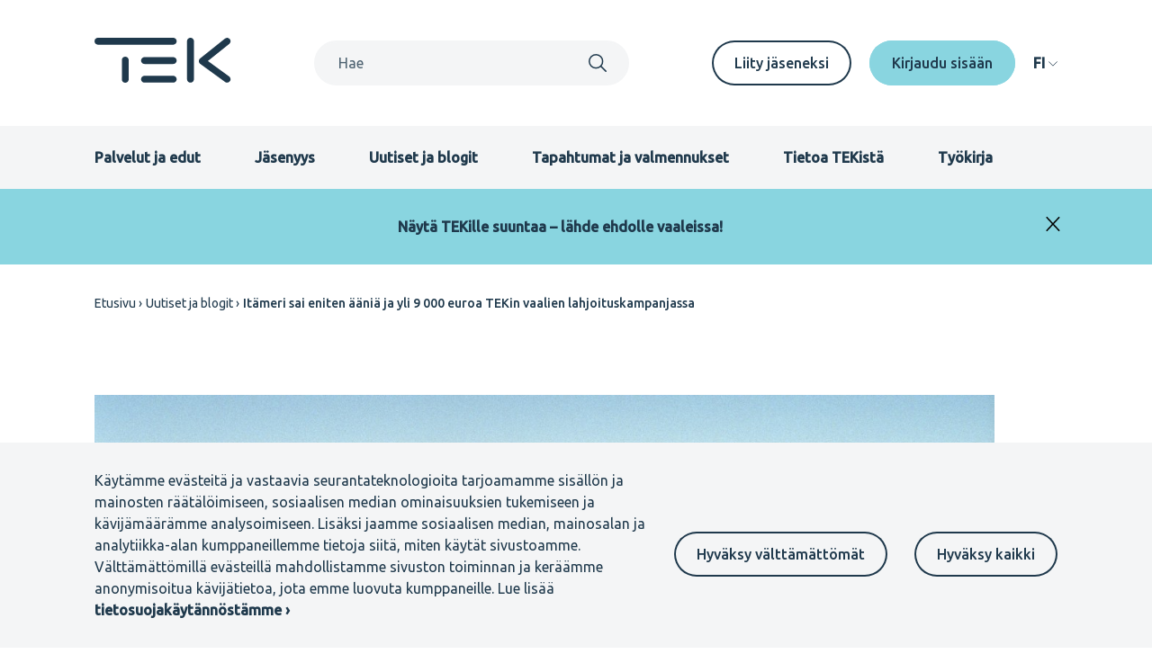

--- FILE ---
content_type: text/html; charset=UTF-8
request_url: https://www.tek.fi/fi/uutiset-blogit/itameri-sai-eniten-aania-ja-yli-9-000-euroa-tekin-vaalien-lahjoituskampanjassa
body_size: 12778
content:
<!DOCTYPE html>
<html lang="fi" dir="ltr" prefix="og: https://ogp.me/ns#">
  <head>
    <meta charset="utf-8" />
<script>var _paq = _paq || [];(function(){var u=(("https:" == document.location.protocol) ? "https://matomo.tek.fi/" : "http://matomo.tek.fi/");_paq.push(["setSiteId", "5"]);_paq.push(["setTrackerUrl", u+"matomo.php"]);_paq.push(["setDoNotTrack", 1]);if (!window.matomo_search_results_active) {_paq.push(["trackPageView"]);}_paq.push(["setIgnoreClasses", ["no-tracking","colorbox"]]);_paq.push(["enableLinkTracking"]);var d=document,g=d.createElement("script"),s=d.getElementsByTagName("script")[0];g.type="text/javascript";g.defer=true;g.async=true;g.src=u+"matomo.js";s.parentNode.insertBefore(g,s);})();</script>
<script>var _mtm = window._mtm = window._mtm || [];_mtm.push({"mtm.startTime": (new Date().getTime()), "event": "mtm.Start"});var d = document, g = d.createElement("script"), s = d.getElementsByTagName("script")[0];g.type = "text/javascript";g.async = true;g.src="https://matomo.tek.fi/js/container_dynK7ihC.js";s.parentNode.insertBefore(g, s);</script>
<meta name="description" content="TEKin valtuustovaaleissa annettiin yhteensä 11 652 sähköistä ääntä. TEK lahjoittaa jokaista sähköistä ääntä kohden 3 euroa ympäristön hyväksi, ja sähköiset äänestäjät pääsivät myös valitsemaan kohdetta. Eniten ääniä keräsi lahjoitus Itämeren hyväksi John Nurmisen säätiön kautta." />
<link rel="canonical" href="https://www.tek.fi/fi/uutiset-blogit/itameri-sai-eniten-aania-ja-yli-9-000-euroa-tekin-vaalien-lahjoituskampanjassa" />
<meta property="og:site_name" content="TEK" />
<meta property="og:type" content="article" />
<meta property="og:url" content="https://www.tek.fi/fi/uutiset-blogit/itameri-sai-eniten-aania-ja-yli-9-000-euroa-tekin-vaalien-lahjoituskampanjassa" />
<meta property="og:title" content="Itämeri sai eniten ääniä ja yli 9 000 euroa TEKin vaalien lahjoituskampanjassa" />
<meta property="og:description" content="TEKin valtuustovaaleissa annettiin yhteensä 11 652 sähköistä ääntä. TEK lahjoittaa jokaista sähköistä ääntä kohden 3 euroa ympäristön hyväksi, ja sähköiset äänestäjät pääsivät myös valitsemaan kohdetta. Eniten ääniä keräsi lahjoitus Itämeren hyväksi John Nurmisen säätiön kautta." />
<meta property="og:image" content="https://www.tek.fi/sites/default/files/styles/metatag_image/public/2023-04/microsoftteams-image.png?h=3c51dfc9&amp;itok=cqwhpJfC" />
<meta name="twitter:card" content="summary_large_image" />
<meta name="Generator" content="Drupal 11 (https://www.drupal.org)" />
<meta name="MobileOptimized" content="width" />
<meta name="HandheldFriendly" content="true" />
<meta name="viewport" content="width=device-width, initial-scale=1.0" />
<link rel="alternate" hreflang="fi" href="https://www.tek.fi/fi/uutiset-blogit/itameri-sai-eniten-aania-ja-yli-9-000-euroa-tekin-vaalien-lahjoituskampanjassa" />
<script src="/sites/default/files/eu_cookie_compliance/eu_cookie_compliance.script.js?t70dx9" defer></script>

      <title>Itämeri sai eniten ääniä ja yli 9 000 euroa TEKin vaalien lahjoituskampanjassa | TEK</title>
      <link rel="icon" type="image/svg+xml" href="/favicon.svg?v=3">
      <link rel="icon" type="image/png" href="/favicon.png?v=3">
      <link rel="stylesheet" media="all" href="/sites/default/files/css/css_TjiTDfPNyCvxfpUMn_ZoGlJMMubwlGFUEq1kD2QxoPY.css?delta=0&amp;language=fi&amp;theme=tek_theme&amp;include=eJxty0sKAyEQRdEN2bokKctHK5YfLE3I7gNNh0x6cgcHLvdeMjz3ttCWD9K5YDq--Lj5uNlge_4NdUimxnBP6ANNmEGTzkkjqYtzDxL7F7vb2EGyJkSjH12oLpDCLBS_EircKT2QmFfGW91VW3vcgi-BKkdg" />
<link rel="stylesheet" media="all" href="/sites/default/files/css/css_sQoxdPfzZefWKS1sy-bfHRfU4xleXXBSO2s9BKzbR3I.css?delta=1&amp;language=fi&amp;theme=tek_theme&amp;include=eJxty0sKAyEQRdEN2bokKctHK5YfLE3I7gNNh0x6cgcHLvdeMjz3ttCWD9K5YDq--Lj5uNlge_4NdUimxnBP6ANNmEGTzkkjqYtzDxL7F7vb2EGyJkSjH12oLpDCLBS_EircKT2QmFfGW91VW3vcgi-BKkdg" />

      
    </head>
  <body >
    
        <a href="#main-content" class="visually-hidden focusable" role="button">
      Hyppää pääsisältöön
    </a>
    
      <div class="dialog-off-canvas-main-canvas" data-off-canvas-main-canvas>
    


  
  

  



<div  class="layout-container theme-alpha news-article">
            


<header class="header">
  <div class="header__container">
    <div class="header__inner">
      <div class="header__top">
        <div class="header__branding">
            <a href="/fi" title="Etusivu" aria-label="Etusivu" rel="home">
  <svg width="152" height="50" viewBox="0 0 152 50" fill="none" xmlns="http://www.w3.org/2000/svg">
  <path d="M147.34 49.8616C146.534 49.8621 145.75 49.6061 145.1 49.1308L117.491 29.0227C117.018 28.6778 116.63 28.2283 116.358 27.7092C116.087 27.19 115.939 26.6152 115.926 26.0294C115.913 25.4437 116.035 24.8629 116.283 24.3321C116.531 23.8013 116.898 23.3349 117.356 22.9692L144.965 0.898139C145.755 0.267407 146.763 -0.0237977 147.767 0.0885893C148.771 0.200976 149.69 0.707749 150.321 1.49742C150.952 2.28709 151.243 3.29498 151.13 4.29935C151.018 5.30373 150.511 6.22233 149.721 6.85306L126.01 25.8081L149.589 42.9778C150.24 43.4512 150.723 44.1182 150.971 44.8833C151.219 45.6484 151.218 46.4724 150.969 47.2371C150.72 48.0017 150.235 48.6679 149.584 49.1402C148.933 49.6124 148.149 49.8665 147.345 49.866" fill="currentColor"/>
  <path d="M87.5619 7.68085H3.74477C2.74582 7.664 1.7935 7.25535 1.09302 6.54296C0.39254 5.83057 0 4.87149 0 3.87241C0 2.87333 0.39254 1.91424 1.09302 1.20185C1.7935 0.489462 2.74582 0.0808086 3.74477 0.0639648H87.5619C88.5608 0.0808086 89.5132 0.489462 90.2136 1.20185C90.9141 1.91424 91.3066 2.87333 91.3066 3.87241C91.3066 4.87149 90.9141 5.83057 90.2136 6.54296C89.5132 7.25535 88.5608 7.664 87.5619 7.68085Z" fill="currentColor"/>
  <path d="M34.1841 50.0002C32.0804 50.0002 30.3762 48.3664 30.3762 46.3525V24.655C30.3762 22.6401 32.0804 21.0073 34.1841 21.0073C36.2878 21.0073 37.9931 22.6401 37.9931 24.655V46.3525C37.9931 48.3664 36.2878 50.0002 34.1841 50.0002Z" fill="currentColor"/>
  <path d="M106.636 49.8603C106.136 49.8605 105.641 49.7621 105.179 49.5708C104.717 49.3795 104.297 49.099 103.943 48.7453C103.59 48.3917 103.309 47.9719 103.118 47.5098C102.926 47.0478 102.828 46.5525 102.828 46.0524V3.8732C102.82 3.36766 102.912 2.86549 103.099 2.39596C103.287 1.92644 103.566 1.49895 103.921 1.13843C104.275 0.777909 104.698 0.491572 105.164 0.296117C105.63 0.100662 106.131 0 106.637 0C107.142 0 107.643 0.100662 108.109 0.296117C108.575 0.491572 108.998 0.777909 109.353 1.13843C109.707 1.49895 109.986 1.92644 110.174 2.39596C110.361 2.86549 110.454 3.36766 110.445 3.8732V46.0524C110.445 46.5526 110.347 47.0478 110.155 47.5099C109.964 47.972 109.683 48.3918 109.329 48.7454C108.976 49.099 108.556 49.3795 108.094 49.5708C107.632 49.7621 107.136 49.8605 106.636 49.8603Z" fill="currentColor"/>
  <path d="M87.562 29.1262H55.6447C55.1392 29.1347 54.637 29.0425 54.1674 28.855C53.6979 28.6674 53.2704 28.3882 52.9099 28.0337C52.5494 27.6792 52.2631 27.2565 52.0676 26.7902C51.8722 26.3239 51.7715 25.8234 51.7715 25.3178C51.7715 24.8122 51.8722 24.3116 52.0676 23.8453C52.2631 23.379 52.5494 22.9563 52.9099 22.6018C53.2704 22.2473 53.6979 21.9681 54.1674 21.7806C54.637 21.593 55.1392 21.5008 55.6447 21.5093H87.562C88.5609 21.5262 89.5132 21.9348 90.2137 22.6472C90.9142 23.3596 91.3067 24.3187 91.3067 25.3178C91.3067 26.3169 90.9142 27.2759 90.2137 27.9883C89.5132 28.7007 88.5609 29.1094 87.562 29.1262Z" fill="currentColor"/>
  <path d="M87.562 49.8601H55.6447C55.1392 49.8686 54.637 49.7764 54.1674 49.5889C53.6979 49.4013 53.2704 49.1221 52.9099 48.7676C52.5494 48.4131 52.2631 47.9904 52.0676 47.5241C51.8722 47.0578 51.7715 46.5573 51.7715 46.0517C51.7715 45.5461 51.8722 45.0455 52.0676 44.5792C52.2631 44.1129 52.5494 43.6902 52.9099 43.3357C53.2704 42.9812 53.6979 42.702 54.1674 42.5145C54.637 42.3269 55.1392 42.2347 55.6447 42.2432H87.562C88.5609 42.2601 89.5132 42.6687 90.2137 43.3811C90.9142 44.0935 91.3067 45.0526 91.3067 46.0517C91.3067 47.0507 90.9142 48.0098 90.2137 48.7222C89.5132 49.4346 88.5609 49.8433 87.562 49.8601Z" fill="currentColor"/>
</svg>
</a>
        </div>
        <div class="header__global-search">
          <div id="mobile-search-toggle" class="header__global-search-mobile-toggle" aria-hidden="true" role="button" aria-expanded="false" aria-label="Search toggle">
            <div id="search-open" aria-hidden="false" role="button" aria-label="Open search">
                <svg  class="icon" width="1em" height="1em"
              >
            <use xlink:href="/themes/custom/tek_theme/dist/icons.svg#search"></use>
  </svg>
            </div>
            <div id="search-close" aria-hidden="true" aria-label="Close search">
                <svg  class="icon" width="1em" height="1em"
              >
            <use xlink:href="/themes/custom/tek_theme/dist/icons.svg#x"></use>
  </svg>
            </div>
          </div>
          <div id="search-window" class="header__global-search-search" aria-hidden="false">
            <div class="views-exposed-form block">
              <form action="/fi/search" method="get" id="custom-search-nav" accept-charset="UTF-8">
                <div class="js-form-item form-item">
                  <label for="custom-search" class="form-item__label">Search</label>
                  <input type="text" id="custom-search" name="search" value="" size="30" maxlength="128" class="form-text" placeholder="Hae">
                </div>
                <div class="form-actions js-form-wrapper form-wrapper">
                  <label class="search-submit-icon">
                    <input type="submit" id="custom-search-nav-input" value="Apply" class="button js-form-submit form-submit">
                      <svg  class="icon" width="1em" height="1em"
              >
            <use xlink:href="/themes/custom/tek_theme/dist/icons.svg#search"></use>
  </svg>
                  </label>
                </div>
              </form>
            </div>
            <div id="mobile-search-close" class="mobile-search-close" aria-hidden="true" tabindex="0">
                <svg  class="icon" width="1em" height="1em"
              >
            <use xlink:href="/themes/custom/tek_theme/dist/icons.svg#x"></use>
  </svg>
              Sulje haku
            </div>
          </div>
        </div>
                  <div class="header__desktop-secondary-menu">
            <nav aria-labelledby="block-secondarymenufi-menu" id="block-secondarymenufi">
            
  <h2 class="visually-hidden" id="block-secondarymenufi-menu">Secondary menu FI</h2>
  

        


  
                  
    
<ul  class="menu">
          
<li  class="menu__item">
    <a  class="menu__link link"
        href="/fi/jasenyys/liity-tekiin"
>
      Liity jäseneksi
  </a>
</li>
  </ul>
  

  </nav>

            
            
            
    <div  class="tek-telia-strong-auth-login-form block" data-drupal-selector="tek-telia-strong-auth-login-form-2" id="block-tek-telia-strong-auth-login-header--2">
              
            
                  <form action="/fi/uutiset-blogit/itameri-sai-eniten-aania-ja-yli-9-000-euroa-tekin-vaalien-lahjoituskampanjassa" method="post" id="tek-telia-strong-auth-login-form--2" accept-charset="UTF-8">
  <input  data-drupal-selector="edit-tek-telia-strong-auth-client-login" type="submit" id="edit-tek-telia-strong-auth-client-login--2" name="op" value="Kirjaudu sisään" class="button js-form-submit form-submit" />
<input  autocomplete="off" data-drupal-selector="form-slhpy0ec8bm-exf-ipdp6gagnxg2px0zieuy-xb-fw" type="hidden" name="form_build_id" value="form-SLhPY0EC8bm-exF_-IPDp6gaGNXG2Px0ZieUy_Xb-Fw" />
<input  data-drupal-selector="edit-tek-telia-strong-auth-login-form-2" type="hidden" name="form_id" value="tek_telia_strong_auth_login_form" />

</form>

      </div>

          </div>
                <div class="header__desktop-language-switcher">
          
    <div  class="language-switcher-language-url block" id="block-tek-theme-languageswitcher" role="navigation">
              
            
                  

  <div class="language-switcher language-switcher-desktop" tabindex="0" aria-expanded="false" role="navigation">
    <div class="language-switcher--desktop-toggle">
      <span class="language-code">FI</span>
      <span class="language-label">Kieli</span>
        <svg  class="links icon" width="1em" height="1em"
              >
            <use xlink:href="/themes/custom/tek_theme/dist/icons.svg#arrow down simple"></use>
  </svg>
    </div>
    <div class="language-switcher--desktop-links" aria-labelledby="language-switcher">
      <ul class="language-switcher--desktop-links-wrapper">          <li hreflang="fi" data-drupal-link-system-path="node/4631" class="is-active">
          <a href="/fi/uutiset-blogit/itameri-sai-eniten-aania-ja-yli-9-000-euroa-tekin-vaalien-lahjoituskampanjassa" class="language-link is-active" hreflang="fi" data-drupal-link-system-path="node/4631" aria-current="page">Suomeksi</a></li>          <li hreflang="en" data-drupal-link-system-path="&lt;front&gt;">
          <a href="/en" class="language-link" hreflang="en" data-drupal-link-system-path="&lt;front&gt;">In English</a></li>          <li hreflang="sv" data-drupal-link-system-path="&lt;front&gt;">
          <a href="/sv" class="language-link" hreflang="sv" data-drupal-link-system-path="&lt;front&gt;">På svenska</a></li></ul>
    </div>
  </div>
      </div>

        </div>
      </div>

      <div class="header__bottom">
        <div id="mobile-nav-toggle" class="header__mobile-toggle" role="navigation" tabindex="0" aria-label="Menu toggle">
          <div id="open" aria-hidden="false">
              <svg  class="icon" width="1em" height="1em"
              >
            <use xlink:href="/themes/custom/tek_theme/dist/icons.svg#menu"></use>
  </svg>
          </div>
          <div id="close" aria-hidden="true">
              <svg  class="icon" width="1em" height="1em"
              >
            <use xlink:href="/themes/custom/tek_theme/dist/icons.svg#x"></use>
  </svg>
          </div>
        </div>
        <div id="mobile-nav-wrapper" class="header__mobile-wrapper" aria-expanded="false" aria-labelledby="mobile-navigation" role="navigation">
          <div class="header_mobile-wrapper-grid">
                          <div class="header__menu">
                <nav aria-labelledby="block-primarymenufi-menu" id="block-primarymenufi">
            
  <h2 class="visually-hidden" id="block-primarymenufi-menu">Primary menu FI</h2>
  

        


  
                  
    
<ul  class="menu">
          
<li  class="menu__item">
    <a  class="menu__link link"
        href="/fi/palvelut-ja-edut"
>
      Palvelut ja edut
  </a>
</li>
        
<li  class="menu__item">
    <a  class="menu__link link"
        href="/fi/jasenyys"
>
      Jäsenyys
  </a>
</li>
        
<li  class="menu__item">
    <a  class="menu__link link"
        href="/fi/uutiset-blogit"
>
      Uutiset ja blogit
  </a>
</li>
        
<li  class="menu__item">
    <a  class="menu__link link"
        href="/fi/tapahtumat"
>
      Tapahtumat ja valmennukset
  </a>
</li>
        
<li  class="menu__item">
    <a  class="menu__link link"
        href="/fi/tietoa-tekista"
>
      Tietoa TEKistä
  </a>
</li>
        
<li  class="menu__item">
    <a  class="menu__link link"
        href="/fi/tyokirja"
>
      Työkirja
  </a>
</li>
  </ul>
  

  </nav>

                
                
              </div>
            
            <div class="header__mobile-secondary-wrapper">
                              <div class="header__mobile-secondary-menu">
                    <svg  class="icon" width="1em" height="1em"
              >
            <use xlink:href="/themes/custom/tek_theme/dist/icons.svg#star"></use>
  </svg>
                  <nav aria-labelledby="block-secondarymenufi-menu" id="block-secondarymenufi">
            
  <h2 class="visually-hidden" id="block-secondarymenufi-menu">Secondary menu FI</h2>
  

        


  
                  
    
<ul  class="menu">
          
<li  class="menu__item">
    <a  class="menu__link link"
        href="/fi/jasenyys/liity-tekiin"
>
      Liity jäseneksi
  </a>
</li>
  </ul>
  

  </nav>

                  
                  
                </div>
                            <div class="header__mobile-log-buttons">
                  <svg  class="icon" width="1em" height="1em"
              >
            <use xlink:href="/themes/custom/tek_theme/dist/icons.svg#lock"></use>
  </svg>
                                  
    <div  class="tek-telia-strong-auth-login-form block" data-drupal-selector="tek-telia-strong-auth-login-form-2" id="block-tek-telia-strong-auth-login-header--2">
              
            
                  <form action="/fi/uutiset-blogit/itameri-sai-eniten-aania-ja-yli-9-000-euroa-tekin-vaalien-lahjoituskampanjassa" method="post" id="tek-telia-strong-auth-login-form--2" accept-charset="UTF-8">
  <input  data-drupal-selector="edit-tek-telia-strong-auth-client-login" type="submit" id="edit-tek-telia-strong-auth-client-login--2" name="op" value="Kirjaudu sisään" class="button js-form-submit form-submit" />
<input  autocomplete="off" data-drupal-selector="form-slhpy0ec8bm-exf-ipdp6gagnxg2px0zieuy-xb-fw" type="hidden" name="form_build_id" value="form-SLhPY0EC8bm-exF_-IPDp6gaGNXG2Px0ZieUy_Xb-Fw" />
<input  data-drupal-selector="edit-tek-telia-strong-auth-login-form-2" type="hidden" name="form_id" value="tek_telia_strong_auth_login_form" />

</form>

      </div>

                              </div>
              <div class="header__mobile-language-switcher">
                  <svg  class="icon" width="1em" height="1em"
              >
            <use xlink:href="/themes/custom/tek_theme/dist/icons.svg#communication"></use>
  </svg>
                
    <div  class="language-switcher-language-url block" id="block-tek-theme-languageswitcher" role="navigation">
              
            
                  

  <div class="language-switcher language-switcher-desktop" tabindex="0" aria-expanded="false" role="navigation">
    <div class="language-switcher--desktop-toggle">
      <span class="language-code">FI</span>
      <span class="language-label">Kieli</span>
        <svg  class="links icon" width="1em" height="1em"
              >
            <use xlink:href="/themes/custom/tek_theme/dist/icons.svg#arrow down simple"></use>
  </svg>
    </div>
    <div class="language-switcher--desktop-links" aria-labelledby="language-switcher">
      <ul class="language-switcher--desktop-links-wrapper">          <li hreflang="fi" data-drupal-link-system-path="node/4631" class="is-active">
          <a href="/fi/uutiset-blogit/itameri-sai-eniten-aania-ja-yli-9-000-euroa-tekin-vaalien-lahjoituskampanjassa" class="language-link is-active" hreflang="fi" data-drupal-link-system-path="node/4631" aria-current="page">Suomeksi</a></li>          <li hreflang="en" data-drupal-link-system-path="&lt;front&gt;">
          <a href="/en" class="language-link" hreflang="en" data-drupal-link-system-path="&lt;front&gt;">In English</a></li>          <li hreflang="sv" data-drupal-link-system-path="&lt;front&gt;">
          <a href="/sv" class="language-link" hreflang="sv" data-drupal-link-system-path="&lt;front&gt;">På svenska</a></li></ul>
    </div>
  </div>
      </div>

              </div>
            </div>
          </div>
        </div>
      </div>
    </div>
          
    <div  id="block-sitewidenotificationblock--2" class="block">
              
            
                  
  <div class="header__sitewide-notification" id="sitewide-notification-wrapper" style="background-color: var(--c-primary-tech-100);">
    <div class="header__sitewide-notification-container">
      <div class="header__sitewide-notification-content">
        <p><a href="https://www.tek.fi/fi/tietoa-tekista/paatoksenteko/tekin-vaalit/tietoa-tekin-vaaleista">Näytä TEKille suuntaa – lähde ehdolle vaaleissa!</a></p>
      </div>
      <button id="hide-notification" class="header__sitewide-closing">
          <svg  class="icon" width="1em" height="1em"
              >
            <use xlink:href="/themes/custom/tek_theme/dist/icons.svg#x"></use>
  </svg>
      </button>
    </div>
  </div>

      </div>

      </div>
</header>

    
                
    
    
    
    <div  class="main">
    <a id="main-content" tabindex="-1"></a>        <main  class="main-content">
                  <div class="region--hero">
    <div data-drupal-messages-fallback class="hidden"></div>

  </div>

          <div>
    
    <div  id="block-breadcrumbs" class="block">
              
            
                  

  <nav aria-labelledby='system-breadcrumb'>
    <h2  class="visually-hidden" id='system-breadcrumb'>Murupolku</h2>
    <ol  class="breadcrumb">
          <li  class="breadcrumb__item">
                  <a  class="breadcrumb__link" href="/fi">Etusivu</a>
              </li>
          <li  class="breadcrumb__item">
                  <a  class="breadcrumb__link" href="/fi/uutiset-blogit">Uutiset ja blogit</a>
              </li>
          <li  class="breadcrumb__item">
                  Itämeri sai eniten ääniä ja yli 9 000 euroa TEKin vaalien lahjoituskampanjassa
              </li>
        </ol>
  </nav>

      </div>

    <div  id="block-main-content" class="block">
              
            
                  
<article  aria-labelledby='content-title-4631' >
  

  




  <div  class="container">
  <div >      <div class="news-blogs-image">
        

                                      

                                        

  
<img  loading="eager" srcset="/sites/default/files/styles/other_pages_image_mobile/public/2023-04/microsoftteams-image.png?h=3c51dfc9&amp;itok=UaLgdbfQ 678w, /sites/default/files/styles/other_pages_image_tablet/public/2023-04/microsoftteams-image.png?h=3c51dfc9&amp;itok=PiugBYxd 1000w, /sites/default/files/styles/other_pages_image_desktop/public/2023-04/microsoftteams-image.png?h=3c51dfc9&amp;itok=8YhNCIVO 1230w" sizes="(min-width: 1000px) 1230px, (min-width: 678px) 1000px, 100vw" width="1000" height="400" class="image"
      srcset="/sites/default/files/styles/other_pages_image_mobile/public/2023-04/microsoftteams-image.png?h=3c51dfc9&amp;amp;itok=UaLgdbfQ 678w, /sites/default/files/styles/other_pages_image_tablet/public/2023-04/microsoftteams-image.png?h=3c51dfc9&amp;amp;itok=PiugBYxd 1000w, /sites/default/files/styles/other_pages_image_desktop/public/2023-04/microsoftteams-image.png?h=3c51dfc9&amp;amp;itok=8YhNCIVO 1230w"
        sizes="(min-width: 1000px) 1230px, (min-width: 678px) 1000px, 100vw"
    src="/sites/default/files/styles/other_pages_image_tablet/public/2023-04/microsoftteams-image.png?h=3c51dfc9&amp;itok=PiugBYxd"
      alt="Henkilö tutkii Itämerta. "
    />


                  

                  
      </div>
    </div>
  </div>

    




  
  <div  class="container">
  <div  class="container__narrow-content">    <div class="news-blogs-meta-container ">
            <div class="aim-readable">
          
<h1  id="content-title-4631">
  <span>Itämeri sai eniten ääniä ja yli 9 000 euroa TEKin vaalien lahjoituskampanjassa</span>

</h1>
      </div>

      <div class="news-blogs-information_wrapper">
        <div class="news-blogs-information">
          <div class="news-blogs-top-information">
                          <div class="news-blogs-category">
                    

<a  class="category-pill" href="/fi/uutiset-blogit?field_category_target_id[]=227">Järjestö</a>
              </div>
            
            <div class="news-blogs-date-type">
              

                                      <time datetime="2023-04-04T12:38:21+03:00" title="Tiistai, huhtikuu 4, 2023 - 12:38">4.4.2023</time>

                  
              <div class="separator">|</div>
              Uutinen
            </div>
          </div>
                      <div class="news-blogs-copyright">
                              <div class="news-blogs-writers">
                  Kirjoittaja(t):
                  <a href="/fi/tietoa-tekista/yhteystiedot/heidi-tomperi">Heidi Tomperi</a>
                                  </div>
                                            <div class="separator">|</div>
                <div class="news-blogs-photographer">
                  Kuvaaja: Getty Images
                </div>
                          </div>
                  </div>
        





<div class="cookie-content-blocker__container">
  <div  class="js-cookie-content-blocker cookie-content-blocker">
    
            
<div  class="cookie-content-blocker__message-wrapper l-box" style="--box-background: usecolor(primary-community-80);--p-desk-vert: var(--60px);--p-desk-horiz: 0;--p-mob-vert: var(--20px);--p-mob-horiz: var(--20px);--corners-round: var(--5px);">
                  <div class="cookie-content-blocker__message">
          Hyväksymällä kaikki evästeet voit kuunnella artikkelin sisällön.
        </div>
                  <button  class="button button--primary-white cookie-content-blocker__button js-cookie-content-blocker-consent-change-button">Hyväksy kaikki</button>
              </div>
    <!-- Begin blocked content -->
        <script class="js-cookie-content-blocker-content" type="text/plain">
                  <div id="aimater-audioreader"></div>
              </script>
    <!-- End blocked content -->
  </div>
</div>
      </div>

              <div class="aim-readable">
          
<p  class="news-blogs-summary">
      

                                      TEKin valtuustovaaleissa annettiin yhteensä 11 652 sähköistä ääntä. TEK lahjoittaa jokaista sähköistä ääntä kohden 3 euroa ympäristön hyväksi, ja sähköiset äänestäjät pääsivät myös valitsemaan kohdetta. Eniten ääniä keräsi lahjoitus Itämeren hyväksi John Nurmisen säätiön kautta.  
                  
  </p>
        </div>
          </div>
  </div>
  </div>
<div id="restricted-content-notification" class="visually-hidden" hidden></div>


  



  
  <div  class="container__narrow-content-container">      <div class="aim-readable">
        <div >
          


<div  class="l-stack">
        

<div  id="component-8725" class="paragraph--text-text component-wrapper view-mode--default padding-top:s1 padding-bottom:s1">
  


  



<div class="paragraph--text-long">
                    <div class="text-long"><p>Tekniikan akateemiset <a data-entity-substitution="canonical" data-entity-type="node" data-entity-uuid="4fe6b517-d1da-44ae-ab67-1faa316be55f" href="/fi/tietoa-tekista/paatoksenteko/tekin-vaalit" rel="nofollow" title="TEKin vaalit">TEKin valtuustovaalit</a> järjestettiin 20.3.-3.4. <a data-entity-substitution="canonical" data-entity-type="node" data-entity-uuid="5a775426-171f-45fc-9263-4903daed4058" href="/fi/uutiset-blogit/poliittiset-puolueet-saivat-lisaa-paikkoja-tekin-valtuustoon" rel="nofollow" title="Poliittiset puolueet saivat lisää paikkoja TEKin valtuustoon">Tulokset julkaistaan 5.4.</a></p>

<p>TEK kannusti jäseniä äänestämään sähköisesti, jotta vaaleissa voitiin minimoida sekä kuluja että ympäristön kuormitusta. Lisäksi kannustimena oli 3 euron lahjoitus ympäristökohteelle jokaista sähköistä ääntä kohden, ja sähköiset äänestäjät pääsivät myös valitsemaan kohteen <a data-entity-substitution="canonical" data-entity-type="node" data-entity-uuid="3173f551-426c-4c85-85b3-4e576fea8868" href="/fi/tietoa-tekista/paatoksenteko/tekin-vaalit/sahkoinen-vaali" rel="nofollow" title="Sähköinen vaali">TEKin kokoamalta listalta</a>.</p>

<p>Vaaleissa annetut 11 652 sähköistä ääntä kerryttivät yhteensä 34 956 euroa ympäristön hyväksi, mikä on noin 3 000 euroa enemmän kuin viime vaaleissa. Lahjoitus tehdään annettujen äänten mukaisesti. Kaikki sähköiset äänestäjät eivät valinneet lahjoituskohdetta, nämä äänet jaettiin tasan kaikkien kohteiden kesken.</p>

<h2>Yli 9 000 euroa Itämeren hyväksi</h2>

<p>Eniten kannatusta jäseniltä sai lahjoitus Itämeren hyväksi John Nurmisen säätiön kautta. Heille kertyi 3 114 äänellä yhteensä 9 342 euron lahjoitus.</p>

<p>– Itämeri on yhä yksi maailman saastuneimmista meristä ja tarvitsee kipeästi apuamme. Vielä ei ole liian myöhäistä. Lämmin kiitos TEK tuesta John Nurmisen Säätiölle Itämeren ja sen perinnön pelastamiseksi. Parannamme Itämeren tilaa vähentämällä mereen kohdistuvaa kuormitusta ja ympäristöongelmia, kuten rehevöitymistä ja luontokatoa sekä varmistamme, että ihmiset tietävät miksi Itämerta pitää suojella, kuvailee John Nurmisen säätiön varainhankintajohtaja <strong>Erkki Salo</strong>.</p></div>
            </div>

</div>

      
<div  id="component-8736" class="paragraph--quotation component-wrapper">
  
<div  class="paragraph--quotation component-wrapper quotation-container">
  <div class="quotation">
    



        <div class="quotation-content">
                                      <div  class="quotation-text styled">
        <svg class="quotation-marks" width="76" height="51" viewBox="0 0 76 51" fill="none" xmlns="http://www.w3.org/2000/svg">
  <path d="M75.3019 19.4846C75.3019 47.6551 59.169 50.9058 43.5287 50.5538C43.4925 50.5548 43.4565 50.5478 43.4234 50.5332C43.3902 50.5187 43.3607 50.4969 43.337 50.4696C43.3132 50.4423 43.2958 50.41 43.286 50.3752C43.2762 50.3403 43.2742 50.3038 43.2802 50.2681L44.0737 47.3367C44.0887 47.284 44.1209 47.2377 44.1651 47.2052C44.2093 47.1727 44.2631 47.1558 44.318 47.1572C54.3282 46.9779 53.6359 32.993 52.7151 31.5412C49.339 30.6689 46.338 28.723 44.164 25.9967C41.9901 23.2704 40.761 19.9114 40.6621 16.4259C40.6621 7.67779 48.414 0.580078 57.9949 0.580078C67.5497 0.580227 75.3019 6.79878 75.3019 19.4846Z" fill="currentColor"/>
  <path d="M34.6397 19.4817C34.6397 47.6522 18.5068 50.9029 2.86654 50.5509C2.83034 50.5519 2.79438 50.5449 2.76123 50.5303C2.72808 50.5158 2.69856 50.4941 2.6748 50.4667C2.65104 50.4394 2.63363 50.4072 2.62382 50.3723C2.614 50.3375 2.61203 50.3009 2.61804 50.2652L3.4115 47.3338C3.42655 47.281 3.45872 47.2347 3.50295 47.2022C3.54719 47.1698 3.60097 47.1529 3.65583 47.1543C13.6661 46.975 12.9738 32.9901 12.053 31.5383C8.67692 30.666 5.67583 28.72 3.50189 25.9938C1.32795 23.2675 0.0989239 19.9085 0 16.423C0 7.67486 7.75183 0.577148 17.3328 0.577148C26.8876 0.577347 34.6397 6.7959 34.6397 19.4817Z" fill="currentColor"/>
</svg>
        

                                      Parannamme Itämeren tilaa vähentämällä mereen kohdistuvaa kuormitusta ja ympäristöongelmia.
                  
      </div>
              <div class="quotation-source">
          - Erkki Salo, John Nurmisen säätiö
        </div>
          </div>
  </div>
</div>
</div>

      

<div  id="component-8737" class="paragraph--text-text component-wrapper view-mode--default padding-top:s1 padding-bottom:s1">
  


  



<div class="paragraph--text-long">
                    <div class="text-long"><p>Toiseksi eniten eli 2 102 ääntä ja 6 306 euroa sai Luonnonperintösäätiö ja lahjoitus luontoalueiden pysyvään rauhoittamiseen.</p>

<p>– Yhdellä eurolla saa ostettua suojeluun noin kaksi neliömetriä vanhaa metsää, joten tällä hienolla lahjoituspotilla saamme rauhoitettua pyöreästi 1,3 hehtaaria ikimetsää. Luontokadon ja ilmastonmuutoksen hillitsemiseksi sekä monimuotoisuuden turvaamiseksi jokainen euro metsien suojelutyöhön on tärkeä. Lahjoittajien tuella säätiömme suojelee yhteistä vihreää perintöämme eli suomalaisia metsiä, kertoo Luonnonperintösäätiön toiminnanjohtaja <strong>Pepe Forsberg</strong>.</p>

<p>Kolmantena oli 1 703 äänellä Baltic Sea Action Groupin työ Itämeren hyväksi, heille TEK lahjoittaa 5 109 euroa. Edellisissä vaaleissa 2020 Baltic Sea Action Group sai eniten ääniä ja suurimman lahjoituksen. Täpärästi neljännelle sijalle jäi 1 662 äänellä Luonto-Liitto, heille kertyi 4 986 euron lahjoitus lasten ja nuorten ympäristökasvatukseen.</p>

<p>Kaikki listalla olleet seitsemän kohdetta saivat ääniä jäsenistöltä ja tulevat saamaan TEKiltä lahjoituksen. Äänimäärät ja lahjoitussummat näet alempaa.</p>

<p>TEK kiittää jo tässä vaiheessa kaikkia äänestäjiä! Vaalien tulos julkaistaan huomenna 5.4., seuraa TEKin verkkosivujen uutisia: <a href="http://www.tek.fi/uutiset" rel="nofollow">www.tek.fi/uutiset</a></p></div>
            </div>

</div>

      
<div  id="component-8726" class="information-box__wrapper component-wrapper">
  


  <div class="information-box">
    
              
<div  class="l-box" style="--box-background: var(--c-primary-community-5);--p-desk-vert: var(--60px);--p-desk-horiz: var(--60px);--p-mob-vert: var(--60px);--p-mob-horiz: var(--60px);--corners-round: var(--5px);">
                    
<h2 >
  Listalla olleet kohteet, äänet ja lahjoitussummat
</h2>
                <div class="information-box__text">
          



<div class="paragraph--text-long">
                    <div class="text-long"><ul>
	<li><a href="https://www.bsag.fi/" rel="nofollow">Baltic Sea Action Group</a>: lahjoitus Itämeri-työn tukemiseen&nbsp;1 703 ääntä, 5&nbsp;109 euroa</li>
	<li><a href="https://www.greenpeace.org/finland/" rel="nofollow">Greenpeace</a>: lahjoitus ilmasto- ja luontotyöhön&nbsp;520 ääntä, 1&nbsp;560 euroa</li>
	<li><a href="https://johnnurmisensaatio.fi/" rel="nofollow">John Nurmisen säätiö</a>: lahjoitus Itämeren hyväksi&nbsp;3&nbsp;114 ääntä, 9&nbsp;342 euroa</li>
	<li><a href="https://luonnonperintosaatio.fi/" rel="nofollow">Luonnonperintösäätiö</a>: lahjoitus luontoalueiden pysyvään rauhoittamiseen&nbsp;2&nbsp;102 ääntä, 6&nbsp;306 euroa</li>
	<li><a href="https://luontoliitto.fi/" rel="nofollow">Luonto-Liitto</a>: lahjoitus lasten ja nuorten ympäristökasvatukseen&nbsp;1&nbsp;662 ääntä, 4&nbsp;986 euroa</li>
	<li><a href="https://www.sll.fi/" rel="nofollow">Suomen luonnonsuojeluliitto</a>: lahjoitus uhanalaisille lajeille 1&nbsp;395 ääntä, 4&nbsp;185 euroa</li>
	<li><a href="https://wwf.fi/" rel="nofollow">WWF</a>: lahjoitus ilmastotyöhön&nbsp;1&nbsp;156 ääntä, 3&nbsp;468 euroa</li>
</ul></div>
            </div>

        </div>
      </div>
  </div>
</div>

  </div>

        </div>
      </div>
      <div class="content-bottom-section__wrapper">
        <div class="content-bottom-section__wrapper-inner">
          <div class="content-bottom-section">
            
<div class="social-media-sharing_some-links">
  <div class="social-media-sharing_some-links-icons">
    <a href="https://www.facebook.com/sharer/sharer.php?u=https://www.tek.fi/fi/uutiset-blogit/itameri-sai-eniten-aania-ja-yli-9-000-euroa-tekin-vaalien-lahjoituskampanjassa" aria-label="Jaa: Facebook" target="_blank" rel="noreferrer">
        <svg  class="icon" width="1em" height="1em"
              >
            <use xlink:href="/themes/custom/tek_theme/dist/icons.svg#facebook circle"></use>
  </svg>
    </a>

    <a href="https://www.linkedin.com/shareArticle?mini=true&amp;url=https://www.tek.fi/fi/uutiset-blogit/itameri-sai-eniten-aania-ja-yli-9-000-euroa-tekin-vaalien-lahjoituskampanjassa" aria-label="Jaa: LinkedIn" target="_blank" rel="noreferrer">
        <svg  class="icon" width="1em" height="1em"
              >
            <use xlink:href="/themes/custom/tek_theme/dist/icons.svg#linkedin circle"></use>
  </svg>
    </a>

    <a href="https://twitter.com/intent/tweet?url=https://www.tek.fi/fi/uutiset-blogit/itameri-sai-eniten-aania-ja-yli-9-000-euroa-tekin-vaalien-lahjoituskampanjassa" aria-label="Jaa: Twitter" target="_blank" rel="noreferrer">
        <svg  class="icon" width="1em" height="1em"
              >
            <use xlink:href="/themes/custom/tek_theme/dist/icons.svg#twitter circle"></use>
  </svg>
    </a>

    

  

  
        
        
  <div class="anchor-helper">
    

          

  

<button  class="anchor-helper__button button button--secondary" data-anchor-url="https://www.tek.fi/fi/uutiset-blogit/itameri-sai-eniten-aania-ja-yli-9-000-euroa-tekin-vaalien-lahjoituskampanjassa" title="Kopioi sivun URL" aria-label="Kopioi sivun URL" type="button">
        <svg  class="icon" width="1em" height="1em"
          aria-hidden="true" role="img"
              >
            <use xlink:href="/themes/custom/tek_theme/dist/icons.svg#link line"></use>
  </svg>
    
  </button>
        
            
<div  class="l-box anchor-helper__text-container visually-hidden" style="--box-background: var(--c-primary-community-5);--p-desk-vert: var(--20px);--p-desk-horiz: var(--20px);--p-mob-vert: var(--10px);--p-mob-horiz: var(--10px);--corners-round: var(--box-radius);">
          <label aria-hidden="true" for="copy-https://www.tek.fi/fi/uutiset-blogit/itameri-sai-eniten-aania-ja-yli-9-000-euroa-tekin-vaalien-lahjoituskampanjassa">Copy URL from below</label>
        <input id="copy-https://www.tek.fi/fi/uutiset-blogit/itameri-sai-eniten-aania-ja-yli-9-000-euroa-tekin-vaalien-lahjoituskampanjassa" type="text" aria-hidden="true" class="anchor-helper__text" value="https://www.tek.fi/fi/uutiset-blogit/itameri-sai-eniten-aania-ja-yli-9-000-euroa-tekin-vaalien-lahjoituskampanjassa">
        <button aria-hidden="true" class="button button--primary anchor-helper__text-close">
          Sulje
        </button>
      </div>
  </div>


    <div class="omatek-app-field__popup-wrapper omatek-app-field__some-popup">
      <div class="omatek-app-field__info-popup omatek-app-field__display-popup">
        <div class="omatek-app-field__info-message-wrapper">URL kopioitu</div>
      </div>
    </div>

  </div>
</div>

                            
                                                                                                                                                        
  <div class="event-page-keywords">
    <div class="event-page-keywords-title">
      Avainsanat: 
    </div>
    <div class="event-page-keywords-keywords">
              <a class="link" href="/fi/taxonomy/term/67" hreflang="en">TEK</a>,         <a class="link" href="/fi/taxonomy/term/60" hreflang="en">vaalit</a>,         <a class="link" href="/fi/taxonomy/term/66" hreflang="en">valtuusto</a>    </div>
  </div>
            
          </div>
        </div>
      </div>
    </div>
  <div class="views-element-container"><div class="js-view-dom-id-692367357757fb43842630839754cb4c1878d971905eb55d79e319d3e8b4a1ba">
  
  
  

  
  
  

  <div class="related-news-blogs component-wrapper">
  <div class="related-title"><h3>Sinua saattaisi myös kiinnostaa</h3></div>
  <div class="related-news-blogs__inner-grid">
          
            
<div  class="you-may-also-like-reference__wrapper l-box" style="--box-background: var(--c-primary-community-5);--p-desk-vert: var(--30px);--p-desk-horiz: var(--30px);--p-mob-vert: var(--30px);--p-mob-horiz: var(--30px);--corners-round: var(--5px);">
      <a href="/fi/uutiset-blogit/opiskelija-tassa-ovat-sinun-edustajasi-tekissa-2026" aria-label="Opiskelija, tässä ovat sinun edustajasi TEKissä 2026" class="stretching-link"></a>
    <div class="you-may-also-like-reference__content-wrapper">
      <div class="you-may-also-like-reference__content">
        <div class="you-may-also-like-reference__extra-content">
                          
  
<a  class="category-pill" href="" tabindex="-1">Opiskelijat</a>
                    <div class="you-may-also-like-reference__extra-content-inner">
                                                  <span class="content-type">
                Uutinen
              </span>
                      </div>
        </div>
        
<h3 >
  Opiskelija, tässä ovat sinun edustajasi TEKissä 2026
</h3>
        <div class="you-may-also-like-reference__summary">
          Opiskelijaedustajat eli hallopedit on valittu vuodelle 2026. He pitävät huolen, että opiskelijoiden ääni kuuluu TEKin päätöksenteossa. Katso, missä kaikissa elimissä opiskelijat ovat mukana ja ketkä sinua edustavat tänä vuonna!  
        </div>
      </div>
    </div>
  </div>

          
            
<div  class="you-may-also-like-reference__wrapper l-box" style="--box-background: var(--c-primary-community-5);--p-desk-vert: var(--30px);--p-desk-horiz: var(--30px);--p-mob-vert: var(--30px);--p-mob-horiz: var(--30px);--corners-round: var(--5px);">
      <a href="/fi/uutiset-blogit/kesatyotilanne-on-huonontunut-vuosia-tek-vetoaa-tekniikan-alan-tyonantajiin-tehdaan-ensi-kesasta-parempi-yhdessa" aria-label="Kesätyötilanne on huonontunut vuosia – TEK vetoaa tekniikan alan työnantajiin: ”Tehdään ensi kesästä parempi yhdessä”" class="stretching-link"></a>
    <div class="you-may-also-like-reference__content-wrapper">
      <div class="you-may-also-like-reference__content">
        <div class="you-may-also-like-reference__extra-content">
                          
  
<a  class="category-pill" href="" tabindex="-1">Opiskelijat</a>
                    <div class="you-may-also-like-reference__extra-content-inner">
                                                  <span class="content-type">
                Uutinen
              </span>
                      </div>
        </div>
        
<h3 >
  Kesätyötilanne on huonontunut vuosia – TEK vetoaa tekniikan alan työnantajiin: ”Tehdään ensi kesästä parempi yhdessä”
</h3>
        <div class="you-may-also-like-reference__summary">
          Tekniikan alan opiskelijoista jäi viime kesänä vaille töitä kaksinkertainen määrä verrattuna kesään 2023. TEK toivoo tekniikan alan työnantajilta rohkeutta palkata nyt nuoria ja antaa työnantajien ilmoittaa maksuttomasti kesätyöpaikoistaan TEKin moderoimassa LinkedIn-ryhmässä TEKrekry. ”Tehdään ensi kesästä edellistä parempi yhdessä”, TEKin työmarkkinajohtaja Teemu Hankamäki kannustaa.
        </div>
      </div>
    </div>
  </div>

          
            
<div  class="you-may-also-like-reference__wrapper l-box" style="--box-background: var(--c-primary-community-5);--p-desk-vert: var(--30px);--p-desk-horiz: var(--30px);--p-mob-vert: var(--30px);--p-mob-horiz: var(--30px);--corners-round: var(--5px);">
      <a href="/fi/uutiset-blogit/tekin-teemu-hankamaki-taas-ytnn-puheenjohtajaksi" aria-label="TEKin Teemu Hankamäki taas YTN:n puheenjohtajaksi" class="stretching-link"></a>
    <div class="you-may-also-like-reference__content-wrapper">
      <div class="you-may-also-like-reference__content">
        <div class="you-may-also-like-reference__extra-content">
                          
  
<a  class="category-pill" href="" tabindex="-1">Järjestö</a>
                    <div class="you-may-also-like-reference__extra-content-inner">
                                                  <span class="content-type">
                Uutinen
              </span>
                      </div>
        </div>
        
<h3 >
  TEKin Teemu Hankamäki taas YTN:n puheenjohtajaksi
</h3>
        <div class="you-may-also-like-reference__summary">
          Nykyinen YTN:n puheenjohtaja Samu Salo luopuu tehtävästä kuluvan vuoden lopussa.
        </div>
      </div>
    </div>
  </div>

      </div>
</div>



    

  
  

  
  
</div>
</div>

</article>

      </div>

  </div>

      </main>
  </div>
            
<footer class="footer">
  <div class="footer__wrapper">
    <div class="footer__inner">
      <div class="footer__logo">
          <a href="/fi" title="Etusivu" aria-label="Etusivu" rel="home">
  <svg width="152" height="50" viewBox="0 0 152 50" fill="none" xmlns="http://www.w3.org/2000/svg">
  <path d="M147.34 49.8616C146.534 49.8621 145.75 49.6061 145.1 49.1308L117.491 29.0227C117.018 28.6778 116.63 28.2283 116.358 27.7092C116.087 27.19 115.939 26.6152 115.926 26.0294C115.913 25.4437 116.035 24.8629 116.283 24.3321C116.531 23.8013 116.898 23.3349 117.356 22.9692L144.965 0.898139C145.755 0.267407 146.763 -0.0237977 147.767 0.0885893C148.771 0.200976 149.69 0.707749 150.321 1.49742C150.952 2.28709 151.243 3.29498 151.13 4.29935C151.018 5.30373 150.511 6.22233 149.721 6.85306L126.01 25.8081L149.589 42.9778C150.24 43.4512 150.723 44.1182 150.971 44.8833C151.219 45.6484 151.218 46.4724 150.969 47.2371C150.72 48.0017 150.235 48.6679 149.584 49.1402C148.933 49.6124 148.149 49.8665 147.345 49.866" fill="currentColor"/>
  <path d="M87.5619 7.68085H3.74477C2.74582 7.664 1.7935 7.25535 1.09302 6.54296C0.39254 5.83057 0 4.87149 0 3.87241C0 2.87333 0.39254 1.91424 1.09302 1.20185C1.7935 0.489462 2.74582 0.0808086 3.74477 0.0639648H87.5619C88.5608 0.0808086 89.5132 0.489462 90.2136 1.20185C90.9141 1.91424 91.3066 2.87333 91.3066 3.87241C91.3066 4.87149 90.9141 5.83057 90.2136 6.54296C89.5132 7.25535 88.5608 7.664 87.5619 7.68085Z" fill="currentColor"/>
  <path d="M34.1841 50.0002C32.0804 50.0002 30.3762 48.3664 30.3762 46.3525V24.655C30.3762 22.6401 32.0804 21.0073 34.1841 21.0073C36.2878 21.0073 37.9931 22.6401 37.9931 24.655V46.3525C37.9931 48.3664 36.2878 50.0002 34.1841 50.0002Z" fill="currentColor"/>
  <path d="M106.636 49.8603C106.136 49.8605 105.641 49.7621 105.179 49.5708C104.717 49.3795 104.297 49.099 103.943 48.7453C103.59 48.3917 103.309 47.9719 103.118 47.5098C102.926 47.0478 102.828 46.5525 102.828 46.0524V3.8732C102.82 3.36766 102.912 2.86549 103.099 2.39596C103.287 1.92644 103.566 1.49895 103.921 1.13843C104.275 0.777909 104.698 0.491572 105.164 0.296117C105.63 0.100662 106.131 0 106.637 0C107.142 0 107.643 0.100662 108.109 0.296117C108.575 0.491572 108.998 0.777909 109.353 1.13843C109.707 1.49895 109.986 1.92644 110.174 2.39596C110.361 2.86549 110.454 3.36766 110.445 3.8732V46.0524C110.445 46.5526 110.347 47.0478 110.155 47.5099C109.964 47.972 109.683 48.3918 109.329 48.7454C108.976 49.099 108.556 49.3795 108.094 49.5708C107.632 49.7621 107.136 49.8605 106.636 49.8603Z" fill="currentColor"/>
  <path d="M87.562 29.1262H55.6447C55.1392 29.1347 54.637 29.0425 54.1674 28.855C53.6979 28.6674 53.2704 28.3882 52.9099 28.0337C52.5494 27.6792 52.2631 27.2565 52.0676 26.7902C51.8722 26.3239 51.7715 25.8234 51.7715 25.3178C51.7715 24.8122 51.8722 24.3116 52.0676 23.8453C52.2631 23.379 52.5494 22.9563 52.9099 22.6018C53.2704 22.2473 53.6979 21.9681 54.1674 21.7806C54.637 21.593 55.1392 21.5008 55.6447 21.5093H87.562C88.5609 21.5262 89.5132 21.9348 90.2137 22.6472C90.9142 23.3596 91.3067 24.3187 91.3067 25.3178C91.3067 26.3169 90.9142 27.2759 90.2137 27.9883C89.5132 28.7007 88.5609 29.1094 87.562 29.1262Z" fill="currentColor"/>
  <path d="M87.562 49.8601H55.6447C55.1392 49.8686 54.637 49.7764 54.1674 49.5889C53.6979 49.4013 53.2704 49.1221 52.9099 48.7676C52.5494 48.4131 52.2631 47.9904 52.0676 47.5241C51.8722 47.0578 51.7715 46.5573 51.7715 46.0517C51.7715 45.5461 51.8722 45.0455 52.0676 44.5792C52.2631 44.1129 52.5494 43.6902 52.9099 43.3357C53.2704 42.9812 53.6979 42.702 54.1674 42.5145C54.637 42.3269 55.1392 42.2347 55.6447 42.2432H87.562C88.5609 42.2601 89.5132 42.6687 90.2137 43.3811C90.9142 44.0935 91.3067 45.0526 91.3067 46.0517C91.3067 47.0507 90.9142 48.0098 90.2137 48.7222C89.5132 49.4346 88.5609 49.8433 87.562 49.8601Z" fill="currentColor"/>
</svg>
  <span>Me tekniikan takana</span>
</a>
      </div>
      <div class="footer__content">
        <div class="footer__content-menu">
          
    <div  id="block-footercontactdetailsfi" class="block">
              
            
                  
  <div class="footer-contact-details_wrapper">
    <div class="footer-contact-details_contact-details">
      <p><strong>Tekniikan akateemiset TEK</strong></p>

<p>Ratavartijankatu 2<br />
00520 Helsinki</p>

<p><br />
<a class="icon-link" href="tel:+3589229121">(09) 229 121</a></p>

    </div>
    <div class="footer-contact-details_some-links">
      <span>Seuraa meitä</span>
      <div class="footer-contact-details_some-links-icons">
                  <a href="https://www.facebook.com/Tekniikan.akateemiset.TEK" aria-label="Tekniikan akateemiset Facebookissa">
              <svg  class="icon" width="1em" height="1em"
              >
            <use xlink:href="/themes/custom/tek_theme/dist/icons.svg#facebook circle"></use>
  </svg>
          </a>
                          <a href="https://www.linkedin.com/company/the-finnish-association-of-graduate-engineers-tek?trk=biz-companies-cym" aria-label="Tekniikan akateemiset LinkedInissä">
              <svg  class="icon" width="1em" height="1em"
              >
            <use xlink:href="/themes/custom/tek_theme/dist/icons.svg#linkedin circle"></use>
  </svg>
          </a>
                          <a href="https://twitter.com/TEK_akateemiset" aria-label="Tekniikan akateemiset Twitterissä">
              <svg  class="icon" width="1em" height="1em"
              >
            <use xlink:href="/themes/custom/tek_theme/dist/icons.svg#twitter circle"></use>
  </svg>
          </a>
                          <a href="https://www.instagram.com/tekniikanakateemiset/" aria-label="Tekniikan akateemiset Instagrammissa">
              <svg  class="icon" width="1em" height="1em"
              >
            <use xlink:href="/themes/custom/tek_theme/dist/icons.svg#instagram circle"></use>
  </svg>
          </a>
                      </div>
    </div>
  </div>

      </div>

          
          
        </div>
        <div class="footer__content-menu-big">
          <nav aria-labelledby="block-footerprimarymenufi-menu" id="block-footerprimarymenufi">
            
  <h2 class="visually-hidden" id="block-footerprimarymenufi-menu">Footer primary menu FI</h2>
  

        <div class="footer__content-menu-big-wrapper">
            <div class="footer__content-menu">
                  <a class="icon-link-footer" href="/fi/palvelut-ja-edut">
              <svg  class="icon" width="1em" height="1em"
              >
            <use xlink:href="/themes/custom/tek_theme/dist/icons.svg#arrow right"></use>
  </svg>
            Palvelut
          </a>
                  <a class="icon-link-footer" href="/fi/tapahtumat">
              <svg  class="icon" width="1em" height="1em"
              >
            <use xlink:href="/themes/custom/tek_theme/dist/icons.svg#arrow right"></use>
  </svg>
            Tapahtumat ja valmennukset
          </a>
                  <a class="icon-link-footer" href="/fi/palvelut-ja-edut/tyosuhde-ja-laki/oppaat-ja-asiakirjamallit">
              <svg  class="icon" width="1em" height="1em"
              >
            <use xlink:href="/themes/custom/tek_theme/dist/icons.svg#arrow right"></use>
  </svg>
            Oppaat ja asiakirjamallit
          </a>
                  <a class="icon-link-footer" href="/fi/tyokirja">
              <svg  class="icon" width="1em" height="1em"
              >
            <use xlink:href="/themes/custom/tek_theme/dist/icons.svg#arrow right"></use>
  </svg>
            Työkirja
          </a>
                  <a class="icon-link-footer" href="/fi/uutiset-blogit">
              <svg  class="icon" width="1em" height="1em"
              >
            <use xlink:href="/themes/custom/tek_theme/dist/icons.svg#arrow right"></use>
  </svg>
            Uutiset ja blogit
          </a>
              </div>
                <div class="footer__content-menu">
                  <a class="icon-link-footer" href="/fi/tietoa-tekista/yhteystiedot">
              <svg  class="icon" width="1em" height="1em"
              >
            <use xlink:href="/themes/custom/tek_theme/dist/icons.svg#arrow right"></use>
  </svg>
            Yhteystiedot
          </a>
                  <a class="icon-link-footer" href="/fi/tietoa-tekista/yhteystiedot/aluetoimistot">
              <svg  class="icon" width="1em" height="1em"
              >
            <use xlink:href="/themes/custom/tek_theme/dist/icons.svg#arrow right"></use>
  </svg>
            Aluetoimistot
          </a>
                  <a class="icon-link-footer" href="/fi/jasenyys">
              <svg  class="icon" width="1em" height="1em"
              >
            <use xlink:href="/themes/custom/tek_theme/dist/icons.svg#arrow right"></use>
  </svg>
            Jäsenyys
          </a>
                  <a class="icon-link-footer" href="/fi/tietoa-tekista">
              <svg  class="icon" width="1em" height="1em"
              >
            <use xlink:href="/themes/custom/tek_theme/dist/icons.svg#arrow right"></use>
  </svg>
            Tietoa TEKistä
          </a>
                  <a class="icon-link-footer" href="https://login.admincontrol.net">
              <svg  class="icon" width="1em" height="1em"
              >
            <use xlink:href="/themes/custom/tek_theme/dist/icons.svg#arrow right"></use>
  </svg>
            Extranet
          </a>
              </div>
      </div>

  </nav>

          
          
        </div>
        <div class="footer__content-menu footer__content-menu-buttons">
                      
    <div  class="tek-telia-strong-auth-login-form block" data-drupal-selector="tek-telia-strong-auth-login-form-4" id="block-tek-telia-strong-auth-login-footer--2">
              
            
                  <form action="/fi/uutiset-blogit/itameri-sai-eniten-aania-ja-yli-9-000-euroa-tekin-vaalien-lahjoituskampanjassa" method="post" id="tek-telia-strong-auth-login-form--4" accept-charset="UTF-8">
  <input  data-drupal-selector="edit-tek-telia-strong-auth-client-login" type="submit" id="edit-tek-telia-strong-auth-client-login--4" name="op" value="Kirjaudu sisään" class="button js-form-submit form-submit" />
<input  autocomplete="off" data-drupal-selector="form-5umif-hapuwrlvantp5zfcsjoefcpyj9tsfsvdvslc" type="hidden" name="form_build_id" value="form-5UMIF__hApUwrlVANTP5zfCSjOEfcPYJ9TsfSVDVsLc" />
<input  data-drupal-selector="edit-tek-telia-strong-auth-login-form-4" type="hidden" name="form_id" value="tek_telia_strong_auth_login_form" />

</form>

      </div>

                    <nav aria-labelledby="block-secondarymenufi-footer-menu" id="block-secondarymenufi-footer">
            
  <h2 class="visually-hidden" id="block-secondarymenufi-footer-menu">Secondary menu FI</h2>
  

        


  
                  
    
<ul  class="menu">
          
<li  class="menu__item">
    <a  class="menu__link link"
        href="/fi/jasenyys/liity-tekiin"
>
      Liity jäseneksi
  </a>
</li>
  </ul>
  

  </nav>

          
          
        </div>
      </div>
      <div class="footer__secondary-wrapper">
        <div class="footer__secondary-menu">
          <nav aria-labelledby="block-footersecondarymenufi-menu" id="block-footersecondarymenufi">
            
  <h2 class="visually-hidden" id="block-footersecondarymenufi-menu">Footer secondary menu FI</h2>
  

        


  
                  
    
<ul  class="menu">
          
<li  class="menu__item">
    <a  class="menu__link link"
        href="/fi/evastepolitiikka"
>
      Evästeasetukset
  </a>
</li>
        
<li  class="menu__item">
    <a  class="menu__link link"
        href="/fi/tietoa-tekista/tietosuoja/tietosuojaselosteet"
>
      Tietosuojaselosteet
  </a>
</li>
        
<li  class="menu__item">
    <a  class="menu__link link"
        href="/fi/anna-palautetta"
>
      Anna palautetta
  </a>
</li>
        
<li  class="menu__item">
    <a  class="menu__link link"
        href="/fi/ilmoituskanava"
>
      Ilmoituskanava
  </a>
</li>
  </ul>
  

  </nav>

          
          
        </div>
        <div class="footer__language-switcher">
          
    <div  class="language-switcher-language-url block" id="block-language-switcher-footer" role="navigation">
              
            
                  

  <div class="language-switcher language-switcher-desktop" tabindex="0" aria-expanded="false" role="navigation">
    <div class="language-switcher--desktop-toggle">
      <span class="language-code">FI</span>
      <span class="language-label">Kieli</span>
        <svg  class="links icon" width="1em" height="1em"
              >
            <use xlink:href="/themes/custom/tek_theme/dist/icons.svg#arrow down simple"></use>
  </svg>
    </div>
    <div class="language-switcher--desktop-links" aria-labelledby="language-switcher">
      <ul class="language-switcher--desktop-links-wrapper">          <li hreflang="fi" data-drupal-link-system-path="node/4631" class="is-active">
          <a href="/fi/uutiset-blogit/itameri-sai-eniten-aania-ja-yli-9-000-euroa-tekin-vaalien-lahjoituskampanjassa" class="language-link is-active" hreflang="fi" data-drupal-link-system-path="node/4631" aria-current="page">Suomeksi</a></li>          <li hreflang="en" data-drupal-link-system-path="&lt;front&gt;">
          <a href="/en" class="language-link" hreflang="en" data-drupal-link-system-path="&lt;front&gt;">In English</a></li>          <li hreflang="sv" data-drupal-link-system-path="&lt;front&gt;">
          <a href="/sv" class="language-link" hreflang="sv" data-drupal-link-system-path="&lt;front&gt;">På svenska</a></li></ul>
    </div>
  </div>
      </div>

        </div>
      </div>
    </div>
  </div>
  
</footer>

      </div>

  </div>

    
    <script type="application/json" data-drupal-selector="drupal-settings-json">{"path":{"baseUrl":"\/","pathPrefix":"fi\/","currentPath":"node\/4631","currentPathIsAdmin":false,"isFront":false,"currentLanguage":"fi"},"pluralDelimiter":"\u0003","suppressDeprecationErrors":true,"cookieContentBlocker":{"consentAwareness":{"accepted":{"event":{"name":"","selector":""},"cookie":{"operator":"c","name":"tek-cookie-agreed","value":"2"}},"declined":{"event":{"name":"","selector":""},"cookie":{"operator":"c","name":"tek-cookie-agreed","value":"0"}},"change":{"event":{"name":"","selector":""}}},"categories":[]},"matomo":{"disableCookies":false,"trackMailto":true},"tek_sitewide_notification":{"message":"\u003Cp\u003E\u003Ca href=\u0022https:\/\/www.tek.fi\/fi\/tietoa-tekista\/paatoksenteko\/tekin-vaalit\/tietoa-tekin-vaaleista\u0022\u003EN\u00e4yt\u00e4 TEKille suuntaa \u2013 l\u00e4hde ehdolle vaaleissa!\u003C\/a\u003E\u003C\/p\u003E","notification_id":"696e3a7dbfcf1","color":"var(--c-primary-tech-100)"},"nodeType":"news_article","nodeTitle":"It\u00e4meri sai eniten \u00e4\u00e4ni\u00e4 ja yli 9 000 euroa TEKin vaalien lahjoituskampanjassa","service_entry_ids":{"palkkanosturi":"40","memberplus_login":"42","tekfi_login":"41","foorumi":"43","itsenainen_valmennus":"27","jasenilta":"28","mentorointi":"29","muu":"30","ohjattu_valmennus":"31","teemailta":"32","tek_academy":"33","tek_talks":"34","tuokio":"35","member_details_checked":"29","member_details_checked_contact":"46\n","member_details_checked_employment":"47\n"},"eu_cookie_compliance":{"cookie_policy_version":"1.0.0","popup_enabled":true,"popup_agreed_enabled":false,"popup_hide_agreed":false,"popup_clicking_confirmation":false,"popup_scrolling_confirmation":false,"popup_html_info":"\u003Cdiv class=\u0022main\u0022\u003E\n  \u003Cdiv role=\u0022alertdialog\u0022 aria-labelledby=\u0022popup-text\u0022 \u003E\n    \u003Cdiv class=\u0022popup-content info eu-cookie-compliance-content\u0022\u003E\n      \u003Cdiv id=\u0022popup-text\u0022 class=\u0022eu-cookie-compliance-message\u0022\u003E\n        \u003Cp\u003EK\u00e4yt\u00e4mme ev\u00e4steit\u00e4 ja vastaavia seurantateknologioita tarjoamamme sis\u00e4ll\u00f6n ja mainosten r\u00e4\u00e4t\u00e4l\u00f6imiseen, sosiaalisen median ominaisuuksien tukemiseen ja k\u00e4vij\u00e4m\u00e4\u00e4r\u00e4mme analysoimiseen. Lis\u00e4ksi jaamme sosiaalisen median, mainosalan ja analytiikka-alan kumppaneillemme tietoja siit\u00e4, miten k\u00e4yt\u00e4t sivustoamme. V\u00e4ltt\u00e4m\u00e4tt\u00f6mill\u00e4 ev\u00e4steill\u00e4 mahdollistamme sivuston toiminnan ja ker\u00e4\u00e4mme anonymisoitua k\u00e4vij\u00e4tietoa, jota emme luovuta kumppaneille. Lue lis\u00e4\u00e4 \u003Ca href=\u0022\/fi\/node\/2269\u0022 rel=\u0022nofollow\u0022\u003Etietosuojak\u00e4yt\u00e4nn\u00f6st\u00e4mme \u203a\u003C\/a\u003E\u003C\/p\u003E\n              \u003C\/div\u003E\n\n      \n      \n      \u003Cdiv class=\u0022eu-cookie-compliance-buttons-wrapper\u0022\u003E\n        \u003Cspan id=\u0022privacy-policy-custom-status\u0022\u003E\u003C\/span\u003E\n        \u003Cdiv id=\u0022popup-buttons\u0022 class=\u0022eu-cookie-compliance-buttons\u0022\u003E\n                      \n            \u003Ca tabindex=\u00220\u0022 type=\u0022button\u0022 class=\u0022decline-button eu-cookie-compliance-default-button button\u0022\u003EHyv\u00e4ksy v\u00e4ltt\u00e4m\u00e4tt\u00f6m\u00e4t\u003C\/a\u003E\n                    \u003Ca tabindex=\u00220\u0022 type=\u0022button\u0022 class=\u0022agree-button eu-cookie-compliance-secondary-button button\u0022\u003EHyv\u00e4ksy kaikki\u003C\/a\u003E\n        \u003C\/div\u003E\n      \u003C\/div\u003E\n    \u003C\/div\u003E\n  \u003C\/div\u003E\n\u003C\/div\u003E","use_mobile_message":false,"mobile_popup_html_info":"\u003Cdiv class=\u0022main\u0022\u003E\n  \u003Cdiv role=\u0022alertdialog\u0022 aria-labelledby=\u0022popup-text\u0022 \u003E\n    \u003Cdiv class=\u0022popup-content info eu-cookie-compliance-content\u0022\u003E\n      \u003Cdiv id=\u0022popup-text\u0022 class=\u0022eu-cookie-compliance-message\u0022\u003E\n        \n              \u003C\/div\u003E\n\n      \n      \n      \u003Cdiv class=\u0022eu-cookie-compliance-buttons-wrapper\u0022\u003E\n        \u003Cspan id=\u0022privacy-policy-custom-status\u0022\u003E\u003C\/span\u003E\n        \u003Cdiv id=\u0022popup-buttons\u0022 class=\u0022eu-cookie-compliance-buttons\u0022\u003E\n                      \n            \u003Ca tabindex=\u00220\u0022 type=\u0022button\u0022 class=\u0022decline-button eu-cookie-compliance-default-button button\u0022\u003EHyv\u00e4ksy v\u00e4ltt\u00e4m\u00e4tt\u00f6m\u00e4t\u003C\/a\u003E\n                    \u003Ca tabindex=\u00220\u0022 type=\u0022button\u0022 class=\u0022agree-button eu-cookie-compliance-secondary-button button\u0022\u003EHyv\u00e4ksy kaikki\u003C\/a\u003E\n        \u003C\/div\u003E\n      \u003C\/div\u003E\n    \u003C\/div\u003E\n  \u003C\/div\u003E\n\u003C\/div\u003E","mobile_breakpoint":768,"popup_html_agreed":false,"popup_use_bare_css":true,"popup_height":"auto","popup_width":"100%","popup_delay":0,"popup_link":"\/fi\/evastepolitiikka","popup_link_new_window":false,"popup_position":false,"fixed_top_position":true,"popup_language":"fi","store_consent":false,"better_support_for_screen_readers":true,"cookie_name":"tek-cookie-agreed","reload_page":false,"domain":"","domain_all_sites":false,"popup_eu_only":false,"popup_eu_only_js":false,"cookie_lifetime":365,"cookie_session":0,"set_cookie_session_zero_on_disagree":0,"disagree_do_not_show_popup":false,"method":"opt_in","automatic_cookies_removal":true,"allowed_cookies":"","withdraw_markup":"\u003Cdiv class=\u0022main\u0022\u003E\n  \u003Cdiv role=\u0022alertdialog\u0022 aria-labelledby=\u0022popup-text\u0022 class=\u0022eu-cookie-withdraw-banner\u0022\u003E\n    \u003Cdiv class=\u0022popup-content info eu-cookie-compliance-content\u0022\u003E\n      \u003Cdiv id=\u0022popup-text\u0022 class=\u0022eu-cookie-compliance-message\u0022\u003E\n        \u003Cp\u003EK\u00e4yt\u00e4mme ev\u00e4steit\u00e4 ja vastaavia seurantateknologioita tarjoamamme sis\u00e4ll\u00f6n ja mainosten r\u00e4\u00e4t\u00e4l\u00f6imiseen, sosiaalisen median ominaisuuksien tukemiseen ja k\u00e4vij\u00e4m\u00e4\u00e4r\u00e4mme analysoimiseen. Lis\u00e4ksi jaamme sosiaalisen median, mainosalan ja analytiikka-alan kumppaneillemme tietoja siit\u00e4, miten k\u00e4yt\u00e4t sivustoamme. V\u00e4ltt\u00e4m\u00e4tt\u00f6mill\u00e4 ev\u00e4steill\u00e4 mahdollistamme sivuston toiminnan ja ker\u00e4\u00e4mme anonymisoitua k\u00e4vij\u00e4tietoa, jota emme luovuta kumppaneille. Lue lis\u00e4\u00e4 \u003Ca href=\u0022\/fi\/node\/2269\u0022 rel=\u0022nofollow\u0022\u003Etietosuojak\u00e4yt\u00e4nn\u00f6st\u00e4mme \u203a\u003C\/a\u003E\u003C\/p\u003E\n      \u003C\/div\u003E\n      \u003Cdiv class=\u0022eu-cookie-compliance-buttons-wrapper\u0022\u003E\n        \u003Cspan id=\u0022privacy-policy-custom-status\u0022\u003E\u003C\/span\u003E\n        \u003Cdiv id=\u0022popup-buttons\u0022 class=\u0022eu-cookie-compliance-buttons\u0022\u003E\n          \u003Ca type=\u0022button\u0022 class=\u0022eu-cookie-withdraw-button button\u0022\u003EHyv\u00e4ksy v\u00e4ltt\u00e4m\u00e4tt\u00f6m\u00e4t\u003C\/a\u003E\n          \u003Ca type=\u0022button\u0022 class=\u0022agree-button eu-cookie-compliance-secondary-button button\u0022\u003EHyv\u00e4ksy kaikki\u003C\/a\u003E\n        \u003C\/div\u003E\n      \u003C\/div\u003E\n    \u003C\/div\u003E\n  \u003C\/div\u003E\n\u003C\/div\u003E","withdraw_enabled":true,"reload_options":0,"reload_routes_list":"","withdraw_button_on_info_popup":false,"cookie_categories":[],"cookie_categories_details":[],"enable_save_preferences_button":true,"cookie_value_disagreed":"0","cookie_value_agreed_show_thank_you":"1","cookie_value_agreed":"2","containing_element":"body","settings_tab_enabled":true,"olivero_primary_button_classes":"","olivero_secondary_button_classes":"","close_button_action":"close_banner","open_by_default":true,"modules_allow_popup":true,"hide_the_banner":false,"geoip_match":true,"unverified_scripts":["https:\/\/matomo.tek.fi\/js\/container_dynK7ihC.js","\/sites\/default\/files\/google_tag\/tek_default\/google_tag.script.js"]},"ajaxTrustedUrl":{"form_action_p_pvdeGsVG5zNF_XLGPTvYSKCf43t8qZYSwcfZl2uzM":true,"\/fi\/search":true},"csp":{"nonce":"5v7mXVvbp7XbS1rEOxQ05A"},"user":{"uid":0,"permissionsHash":"3f82f8a22a2dd927cdeab3495fef91b3ad3139b086cc4ebd9e31bc326be1bde5"}}</script>
<script src="/core/assets/vendor/jquery/jquery.min.js?v=4.0.0-beta.2"></script>
<script src="/core/assets/vendor/once/once.min.js?v=1.0.1"></script>
<script src="/sites/default/files/languages/fi_kSdh7kkLMoK7p66Mf4fChts5cg9wRJTE24OrGTEY4tw.js?t95jq1"></script>
<script src="/core/misc/drupalSettingsLoader.js?v=11.2.3"></script>
<script src="/core/misc/drupal.js?v=11.2.3"></script>
<script src="/core/misc/drupal.init.js?v=11.2.3"></script>
<script src="/themes/custom/tek_theme/../../../core/assets/vendor/loadjs/loadjs.min.js?t95jq1"></script>
<script src="https://cdn.jsdelivr.net/npm/js-cookie@3.0.5/dist/js.cookie.min.js"></script>
<script src="/modules/contrib/cookie_content_blocker/js/cookieContentBlocker.js?t95jq1"></script>
<script src="/core/assets/vendor/loadjs/loadjs.min.js?v=4.3.0"></script>
<script src="/modules/contrib/eu_cookie_compliance/js/eu_cookie_compliance.min.js?t95jq1"></script>
<script src="/modules/contrib/matomo/js/matomo.js?v=11.2.3"></script>
<script src="/modules/custom/tek_sitewide_notification/js/tek_sitewide_notification.js?t95jq1"></script>
<script src="/themes/custom/tek_theme/dist/js/02-molecules/anchor-helper/anchor-helper.js?t95jq1"></script>
<script src="/themes/custom/tek_theme/dist/js/03-organisms/content-blocker/content-blocker.js?t95jq1"></script>
<script src="/themes/custom/tek_theme/dist/js/02-molecules/language-switcher/language-switcher.js?t95jq1"></script>
<script src="/themes/custom/tek_theme/dist/js/03-organisms/news-blogs-top/news-blogs-top.js?t95jq1"></script>
<script src="/themes/custom/tek_theme/dist/js/03-organisms/site/site-header/site-header.js?t95jq1"></script>
<script src="/themes/custom/tek_theme/dist/js/01-atoms/tables/table.js?t95jq1"></script>
<script src="/themes/custom/tek_theme/dist/js/03-organisms/privacy-policy/privacy-policy.js?t95jq1"></script>
<script src="/themes/custom/tek_theme/dist/js/01-atoms/links/link/link.js?t95jq1"></script>
<script src="/themes/custom/tek_theme/dist/js/00-base/09-utilities/throttler.js?t95jq1"></script>
<script src="/modules/custom/tek_utilities/js/tek_utilities.js?t95jq1"></script>

  </body>
</html>


--- FILE ---
content_type: application/javascript
request_url: https://www.tek.fi/themes/custom/tek_theme/dist/js/01-atoms/tables/table.js?t95jq1
body_size: 699
content:
"use strict";Drupal.behaviors.customTable={attach:function attach(a){var b=function(a){var b=a.getBoundingClientRect();return 0<=b.top&&0<=b.left&&b.bottom<=(window.innerHeight||document.documentElement.clientHeight)&&b.right<=(window.innerWidth||document.documentElement.clientWidth)},c=function(a,c,d,e,f){b(d[c])&&e.classList.add("visible"),b(d[c])||e.classList.remove("visible"),a.clientWidth+a.scrollLeft===a.scrollWidth?f.classList.add("hide-vignette"):f.classList.remove("hide-vignette");var g=f.getElementsByClassName("column-indicator-wrapper");a.clientWidth===a.scrollWidth?g[0].classList.add("disabled"):g[0].classList.remove("disabled")},d=function(a,b){for(var d=a.getElementsByTagName("tr").length-1,e=a.getElementsByTagName("tr")[d],f=e.getElementsByTagName("td"),g=function(d){var e=b.getElementsByClassName("indicator"),g=Drupal.theme.throttle(function(){c(a,d,f,e[d],b)},150);window.addEventListener("scroll",g),window.addEventListener("resize",g),a.addEventListener("scroll",g)},h=0;h<f.length;h+=1)g(h)},e=function(a,b){for(var d,e=b.getElementsByTagName("tr").length-1,f=b.getElementsByTagName("tr")[e],g=f.getElementsByTagName("td"),h=0;h<g.length;h+=1)d=document.createElement("div"),d.classList.add("indicator"),d.setAttribute("key",h),a.appendChild(d)},f=function(a,b,c){var d=b.getElementsByTagName("tr").length-1,e=b.getElementsByTagName("tr")[d],f=e.getElementsByTagName("td"),g=a.getElementsByClassName("indicator visible"),h=g[0].getAttribute("key"),i=f[h].scrollWidth;"0"===h&&(i+=30),"left"===c&&(h=g[g.length-1].getAttribute("key"),i=-f[h].scrollWidth),b.scrollBy({top:0,left:i,behavior:"smooth"})},g=a.getElementsByTagName("table");if(g)for(var h=function(a){var b=g[a],c=document.createElement("div");c.classList.add("table-wrapper"),b.parentNode.insertBefore(c,b),c.appendChild(b);var h=document.createElement("div");h.classList.add("column-indicator-wrapper"),c.appendChild(h,c.firstChild);var i=document.createElementNS("http://www.w3.org/2000/svg","svg");i.classList.add("chevron-left"),i.innerHTML="<use xlink:href='/themes/custom/tek_theme/dist/icons.svg#arrow down simple'/>",h.appendChild(i);var j=document.createElement("div");j.classList.add("column-indicator"),h.appendChild(j);var k=document.createElementNS("http://www.w3.org/2000/svg","svg");k.classList.add("chevron-right"),k.innerHTML="<use xlink:href='/themes/custom/tek_theme/dist/icons.svg#arrow down simple'/>",h.appendChild(k),e(j,b),d(b,c),k.addEventListener("click",function(){f(c,b,"right")},!1),i.addEventListener("click",function(){f(c,b,"left")},!1)},j=0;j<g.length;j+=1)h(j)}};

--- FILE ---
content_type: application/javascript
request_url: https://www.tek.fi/themes/custom/tek_theme/dist/js/03-organisms/content-blocker/content-blocker.js?t95jq1
body_size: 404
content:
"use strict";Drupal.behaviors.contentBlocker={attach:function attach(a,b){var c=function(a,b,c){var e=new Date;e.setTime(e.getTime()+86400000*c),document.cookie="".concat(a,"=").concat(b,";path=/;expires=").concat(e.toGMTString())},d=function(a){for(var b=0;b<a.length;b+=1)a[b].classList.remove("cookie-content-blocker__container")},e=function(a){var e=new CustomEvent("cookieContentBlockerConsentGiven");window.addEventListener("cookieContentBlockerConsentGiven",function(){},!1),window.dispatchEvent(e),window.removeEventListener("cookieContentBlockerConsentGiven",function(){});var f=Drupal.behaviors.cookieContentBlocker.getConsent(),g=b.eu_cookie_compliance.cookie_lifetime;!0===f.general&&c("tek-cookie-agreed",2,g);for(var h,j=0;j<a.length;j+=1)h=a[j],!0===h.parentNode.classList.contains("js-blocker-reveal")&&h.parentNode.classList.remove("js-blocker-reveal");d(a)},f=function(a){!0===a.classList.contains("video__iframe")&&a.classList.add("js-blocker-reveal")},g=Drupal.behaviors.cookieContentBlocker.getConsent();if(!0!==g.general)(function init(){var b=a.getElementsByClassName("cookie-content-blocker__container");if(b)for(var h=0;h<b.length;h+=1){var c=b[h],d=c.parentNode,g=c.getElementsByClassName("cookie-content-blocker__button")[0];f(d),g.addEventListener("click",function(){Drupal.eu_cookie_compliance.acceptAction(),e(b)},!1)}})();else{var h=a.getElementsByClassName("cookie-content-blocker__container");d(h)}}};

--- FILE ---
content_type: application/javascript
request_url: https://www.tek.fi/modules/custom/tek_utilities/js/tek_utilities.js?t95jq1
body_size: 850
content:
(function ($, Drupal) {
  Drupal.behaviors.customDimension = {
    attach: function (context, settings) {
      const nodeType = settings.nodeType;
      const nodeTitle = settings.nodeTitle;
      var _paq = window._paq = window._paq || [];
      switch(nodeType) {
        // The id which is the 2nd parameter is what we get from Matomo custom dimension.
        case 'news_article':
          _paq.push(['setCustomDimension', 2, nodeTitle]);
          break;

        case 'legacy_news':
          _paq.push(['setCustomDimension', 2, nodeTitle]);
          break;

        case 'blog_post':
          _paq.push(['setCustomDimension', 3, nodeTitle]);
          break;

        case 'event':
          _paq.push(['setCustomDimension', 4, nodeTitle]);
          break;

        case 'omatek_page':
          _paq.push(['setCustomDimension', 5, nodeTitle]);
          break;
      }
      _paq.push(['trackPageView']);
      _paq.push(['enableLinkTracking']);
    }
  };
})(jQuery, Drupal);

